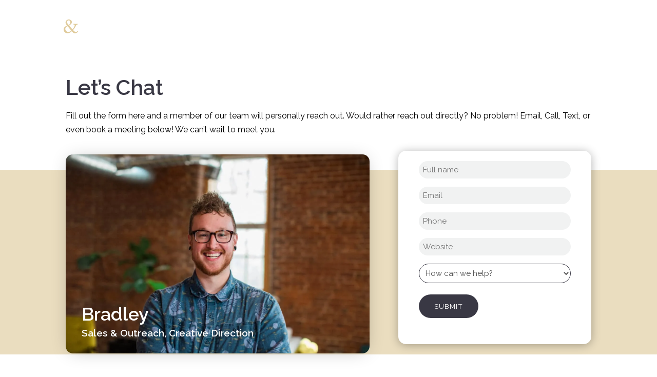

--- FILE ---
content_type: text/css
request_url: https://harrisandward.com/nitropack_static/VFWCXHCzLiszBGBfBpNgidWCLZJLSTDv/assets/static/optimized/rev-bcfcdff/harrisandward.com/externalFontFace/nitro-min-noimport-e7db05e37d646f9f2ab809b197c7d138-stylesheet.css
body_size: -21
content:
@font-face{font-family:gform-icons-theme;src:url("https://harrisandward.com/nitropack_static/VFWCXHCzLiszBGBfBpNgidWCLZJLSTDv/assets/static/source/rev-bcfcdff/harrisandward.com/wp-content/plugins/gravityforms/fonts/6fa21caa9f568943134710e05af2972a.gform-icons-theme.woff2") format("woff2");font-weight:400;font-style:normal;font-display:swap}

--- FILE ---
content_type: text/css
request_url: https://harrisandward.com/nitropack_static/VFWCXHCzLiszBGBfBpNgidWCLZJLSTDv/assets/static/optimized/rev-bcfcdff/harrisandward.com/externalFontFace/nitro-min-noimport-e7db05e37d646f9f2ab809b197c7d138-stylesheet.css
body_size: -151
content:
@font-face{font-family:gform-icons-theme;src:url("https://harrisandward.com/nitropack_static/VFWCXHCzLiszBGBfBpNgidWCLZJLSTDv/assets/static/source/rev-bcfcdff/harrisandward.com/wp-content/plugins/gravityforms/fonts/6fa21caa9f568943134710e05af2972a.gform-icons-theme.woff2") format("woff2");font-weight:400;font-style:normal;font-display:swap}

--- FILE ---
content_type: image/svg+xml
request_url: https://harrisandward.com/nitropack_static/VFWCXHCzLiszBGBfBpNgidWCLZJLSTDv/assets/images/source/rev-a75534d/harriswardstag.wpengine.com/wp-content/uploads/2022/02/logo-white.svg
body_size: 1801
content:
<?xml version="1.0" encoding="UTF-8"?> <!-- Generator: Adobe Illustrator 26.0.3, SVG Export Plug-In . SVG Version: 6.00 Build 0) --> <svg xmlns="http://www.w3.org/2000/svg" xmlns:xlink="http://www.w3.org/1999/xlink" version="1.1" id="Layer_1" x="0px" y="0px" viewBox="0 0 640.2 376.6" style="enable-background:new 0 0 640.2 376.6;" xml:space="preserve"> <style type="text/css"> .st0{fill:#FFFFFF;} .st1{fill:#DFCA9A;} </style> <g> <g> <path class="st0" d="M79.8,2.1H117c1.8,0,3.1,1.3,3.1,3.1v177.1c0,1.8-1.3,3.1-3.1,3.1H79.8c-1.8,0-3.1-1.3-3.1-3.1v-68.6 c0-0.8-0.5-1.3-1.3-1.3H56.5c-0.8,0-1.3,0.5-1.3,1.3v68.6c0,1.8-1.3,3.1-3.1,3.1H14.8c-1.8,0-3.1-1.3-3.1-3.1V5.2 c0-1.8,1.3-3.1,3.1-3.1H52c1.8,0,3.1,1.3,3.1,3.1v68.4c0,0.8,0.5,1.3,1.3,1.3h18.9c0.8,0,1.3-0.5,1.3-1.3V5.2 C76.7,3.4,78,2.1,79.8,2.1z"></path> <path class="st0" d="M204.8,182.6l-3.1-22.8c0-0.8-0.8-1.3-1.6-1.3h-27.8c-0.8,0-1.6,0.5-1.6,1.3l-3.9,22.8 c-0.3,2.1-1.6,2.9-3.4,2.9h-37.2c-2.1,0-3.1-1-2.6-3.4L161.5,5c0.3-1.8,1.6-2.9,3.4-2.9h42.7c1.8,0,3.1,1,3.4,2.9l38,177.1 c0.5,2.4-0.5,3.4-2.6,3.4h-38.2C206.3,185.5,205,184.7,204.8,182.6z M177.8,125h17.3c0.8,0,1-0.5,1-1.3L188,67.6 c-0.3-1-1.3-1-1.6,0l-9.7,56.1C176.5,124.7,177,125,177.8,125z"></path> <path class="st0" d="M320.6,182.9l-17.8-69.4c-0.3-0.8-0.5-1-1.3-1h-3.9c-0.8,0-1.3,0.5-1.3,1.3v68.6c0,1.8-1.3,3.1-3.1,3.1H256 c-1.8,0-3.1-1.3-3.1-3.1V5.2c0-1.8,1.3-3.1,3.1-3.1h56.3c30.9,0,51.6,23.3,51.6,56.8c0,19.9-7.9,35.9-20.4,45.1 c-0.8,0.3-1,1-0.8,1.6l22.5,76.2c0.5,2.1-0.5,3.7-2.6,3.7h-38.2C322.4,185.5,321.1,184.7,320.6,182.9z M296.2,40.6v37.2 c0,0.8,0.5,1.3,1.3,1.3h7.3c9.2,0,15.5-7.1,15.5-19.6c0-13.1-6.3-20.2-15.5-20.2h-7.3C296.7,39.3,296.2,39.8,296.2,40.6z"></path> <path class="st0" d="M436.1,182.9l-17.8-69.4c-0.3-0.8-0.5-1-1.3-1h-4c-0.8,0-1.3,0.5-1.3,1.3v68.6c0,1.8-1.3,3.1-3.1,3.1h-37.2 c-1.8,0-3.1-1.3-3.1-3.1V5.2c0-1.8,1.3-3.1,3.1-3.1h56.3c30.9,0,51.6,23.3,51.6,56.8c0,19.9-7.9,35.9-20.4,45.1 c-0.8,0.3-1,1-0.8,1.6l22.5,76.2c0.5,2.1-0.5,3.7-2.6,3.7h-38.2C437.9,185.5,436.6,184.7,436.1,182.9z M411.7,40.6v37.2 c0,0.8,0.5,1.3,1.3,1.3h7.3c9.2,0,15.5-7.1,15.5-19.6c0-13.1-6.3-20.2-15.5-20.2H413C412.3,39.3,411.7,39.8,411.7,40.6z"></path> <path class="st0" d="M483.8,182.3V5.2c0-1.8,1.3-3.1,3.1-3.1h37.2c1.8,0,3.1,1.3,3.1,3.1v177.1c0,1.8-1.3,3.1-3.1,3.1h-37.2 C485.1,185.5,483.8,184.2,483.8,182.3z"></path> <path class="st0" d="M532.8,138.8v-8.9c0-1.8,1.3-3.1,3.1-3.1h36.9c1.8,0,3.1,1.3,3.1,3.1v6.8c0,8.4,4.5,13.6,10.5,13.6 c6.3,0,11-5,11-12.6c0-8.4-6.3-13.4-23.6-25.9C554.8,98.2,532,82,532,50.6C532,20.2,553.5,0,585.2,0c32.5,0,54,20.7,54,51.3v6.3 c0,1.8-1.3,3.1-3.1,3.1h-36.7c-1.8,0-3.1-1.3-3.1-3.1v-7.3c0-7.6-4.5-13.1-11-13.1c-6,0-10.5,5.2-10.5,13.4 c0,8.9,5.2,14.1,22.8,27c27.2,20.2,42.7,32.2,42.7,58.7c0,31.7-22,51.3-53.7,51.3C554,187.6,532.8,167.4,532.8,138.8z"></path> </g> <g> <path class="st0" d="M202.8,371.9l-32.6-162.1c-0.5-2.2,0.5-3.1,2.4-3.1h35.2c1.7,0,2.9,0.7,3.1,2.6l10.8,78.9c0.2,1,1.2,1,1.4,0 l10.8-78.9c0.2-1.9,1.4-2.6,3.1-2.6h28c1.7,0,2.9,0.7,3.1,2.6l12,78.9c0.2,1,1.2,1,1.2,0l9.8-78.9c0.2-1.9,1.2-2.6,2.9-2.6h38.2 c1.9,0,2.9,1.2,2.6,3.1l-34.6,162.1c-0.2,1.9-1.4,2.6-3.1,2.6h-30.7c-1.7,0-2.9-0.7-3.1-2.6l-12-82c-0.2-1-1.4-1-1.4,0l-10.5,82 c-0.2,1.9-1.2,2.6-2.9,2.6h-30.7C204.2,374.5,203,373.6,202.8,371.9z"></path> <path class="st0" d="M386.2,371.9l-2.9-20.9c0-0.7-0.7-1.2-1.4-1.2h-25.4c-0.7,0-1.4,0.5-1.4,1.2l-3.6,20.9 c-0.2,1.9-1.4,2.6-3.1,2.6h-34.1c-1.9,0-2.9-1-2.4-3.1l34.8-162.1c0.2-1.7,1.4-2.6,3.1-2.6h39.1c1.7,0,2.9,1,3.1,2.6l34.8,162.1 c0.5,2.2-0.5,3.1-2.4,3.1h-35C387.7,374.5,386.5,373.8,386.2,371.9z M361.5,319.1h15.8c0.7,0,1-0.5,1-1.2l-7.4-51.3 c-0.2-1-1.2-1-1.4,0l-8.9,51.3C360.3,318.9,360.8,319.1,361.5,319.1z"></path> <path class="st0" d="M493.2,372.1l-16.3-63.5c-0.2-0.7-0.5-1-1.2-1H472c-0.7,0-1.2,0.5-1.2,1.2v62.8c0,1.7-1.2,2.9-2.9,2.9h-34.1 c-1.7,0-2.9-1.2-2.9-2.9V209.5c0-1.7,1.2-2.9,2.9-2.9h51.6c28.3,0,47.2,21.3,47.2,52c0,18.2-7.2,32.9-18.7,41.2 c-0.7,0.2-1,1-0.7,1.4l20.6,69.8c0.5,1.9-0.5,3.4-2.4,3.4h-35C494.8,374.5,493.6,373.8,493.2,372.1z M470.9,241.9V276 c0,0.7,0.5,1.2,1.2,1.2h6.7c8.4,0,14.1-6.5,14.1-18c0-12-5.8-18.5-14.1-18.5H472C471.3,240.7,470.9,241.2,470.9,241.9z"></path> <path class="st0" d="M540.5,371.6V209.5c0-1.7,1.2-2.9,2.9-2.9h45.8c30.7,0,50.8,18.7,50.8,47.2v73.4c0,28.5-20.1,47.2-50.8,47.2 h-45.8C541.7,374.5,540.5,373.3,540.5,371.6z M581.5,340.5l6.7-0.2c6.7-0.2,11.8-6.2,12-15.6v-68.1c0-9.6-4.8-15.8-12.2-15.8h-6.5 c-0.7,0-1.2,0.5-1.2,1.2v97.4C580.3,340,580.8,340.5,581.5,340.5z"></path> </g> <g> <path class="st1" d="M99.6,350.9c-8.6,8-17.3,14.1-26.1,18.2s-17.5,6.2-26.1,6.2c-13.4,0-24.7-4.4-33.8-13.1 C4.5,353.4,0,342.6,0,329.7c0-11.2,3.7-20.9,11-29c7.4-8.1,18-14.3,32-18.5c-6.5-6.5-11.4-12.9-14.7-19.2c-3.3-6.3-5-12.4-5-18.3 c0-10.1,4-18.9,12-26.4S52.6,207,63.2,207c10.7,0,19.6,3.1,26.6,9.2c7,6.1,10.5,13.9,10.5,23.2c0,7.5-2.7,14.7-8,21.4 c-5.3,6.7-13.7,13.5-25.1,20.2l40.6,47.3c8.1-8.6,14.8-17.9,19.9-28c5.1-10,7.6-17.7,7.6-23c0-3.5-1-5.9-3.1-7.2 c-2.1-1.3-6.1-1.9-12.2-1.9v-8.5c5.3,0.5,10.2,0.9,14.6,1.2c4.5,0.3,8.3,0.4,11.6,0.4c2.4,0,5.3-0.1,8.8-0.3 c3.5-0.2,9.2-0.6,17.2-1.3v8.7h-2.6c-8.2,0-14.3,4-18.1,12.1c-0.2,0.5-0.4,0.9-0.6,1.3c-5.9,12.2-11.8,22.6-17.7,31.3 c-5.9,8.7-12.1,16.2-18.7,22.6l4.9,5.6c5.6,6.6,10.7,11.3,15.3,14.2c4.6,2.9,9.2,4.3,13.8,4.3c3.7,0,7.7-1,11.9-3 s8.3-4.9,12.4-8.7l4.9,4.9c-6,7.8-12.3,13.7-18.9,17.7c-6.6,4-13.3,6-20.1,6c-5.9,0-11.5-1.6-16.8-4.9 C116.5,368.4,109.1,361.5,99.6,350.9z M93.6,343.6l-44.9-54.3c-9.6,3.1-16.7,7.5-21.5,13.1S20,314.8,20,322.8 c0,10,3.7,18.6,11.1,25.8c7.4,7.2,16.3,10.8,26.6,10.8c5.5,0,11.2-1.3,17-3.8C80.5,353,86.8,349,93.6,343.6z M61.9,275 c6.2-4,11.1-9.1,14.6-15.1s5.3-12.3,5.3-18.9c0-6.9-1.9-12.6-5.8-17s-8.9-6.6-15.1-6.6c-5.7,0-10.4,1.9-14,5.8 c-3.6,3.8-5.5,8.8-5.5,14.9c0,5.5,1.8,11.5,5.3,18C50.4,262.6,55.4,268.9,61.9,275z"></path> </g> </g> </svg> 